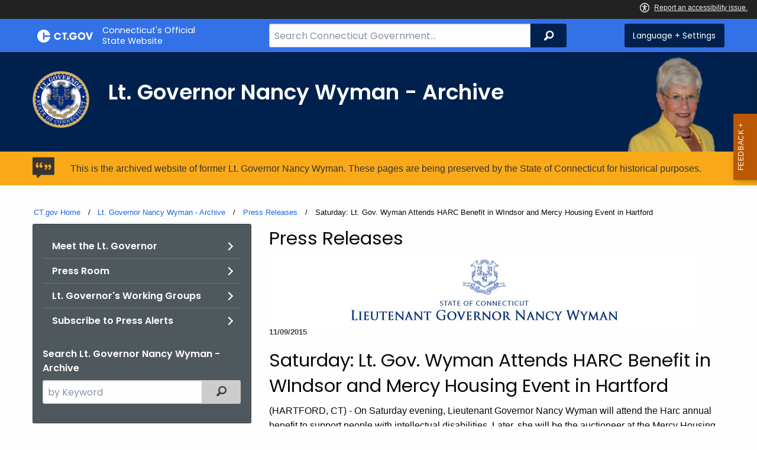

--- FILE ---
content_type: text/html; charset=utf-8
request_url: https://portal.ct.gov/Wyman-Archive/Press-Room/Press-Releases/2015/11-2015/Saturday-Lt-Gov-Wyman-Attends-HARC-Benefit-in-WIndsor-and-Mercy-Housing-Event-in-Hartford
body_size: 10129
content:



<!doctype html>
<!--[if IE 9]><html class="lt-ie10" lang="en" > <![endif]-->

<html class="no-js" lang="en">

<head>
    <link rel="shortcut icon" href="/assets/agencyscaffolding/images/favIcon.ico" type="image/x-icon" />
    
    <meta charset="utf-8" />
    <meta http-equiv="x-ua-compatible" content="ie=edge">
    <meta name="viewport" content="width=device-width, initial-scale=1.0">
    <title>Saturday Lt Gov Wyman Attends HARC Benefit in WIndsor and Mercy Housing Event in Hartford</title>
    <meta name="description" content="Lieutenant Governor Nancy Wyman will attend the Harc annual benefit to support people with intellectual disabilities, then will be the auctioneer at the Mercy Housing and Shelter Dreams Can Come True event to support homeless and at-risk residents.">
    <meta name="keywords" content="">
        <meta name="robots" content="index, follow" />

	
    <meta property="og:description" content="Lieutenant Governor Nancy Wyman will attend the Harc annual benefit to support people with intellectual disabilities, then will be the auctioneer at the Mercy Housing and Shelter Dreams Can Come True event to support homeless and at-risk residents." />
    <meta property="og:title" content="Saturday Lt Gov Wyman Attends HARC Benefit in WIndsor and Mercy Housing Event in Hartford" />
    <meta property="og:url" content="https://portal.ct.gov/Wyman-Archive/Press-Room/Press-Releases/2015/11-2015/Saturday-Lt-Gov-Wyman-Attends-HARC-Benefit-in-WIndsor-and-Mercy-Housing-Event-in-Hartford" />
    <meta property="og:type" content="article">
    <meta property="og:site_name" content="CT.gov - Connecticut's Official State Website">
    <meta property="og:locale" content="en_US">
    <meta property="og:image"
        content="https://portal.ct.gov/Assets/Images/facebook-default_01.png">
    
    <meta name="twitter:card" content="summary">
    <meta name="twitter:url" content="https://portal.ct.gov/Wyman-Archive/Press-Room/Press-Releases/2015/11-2015/Saturday-Lt-Gov-Wyman-Attends-HARC-Benefit-in-WIndsor-and-Mercy-Housing-Event-in-Hartford">
    <meta name="twitter:title" content="Saturday Lt Gov Wyman Attends HARC Benefit in WIndsor and Mercy Housing Event in Hartford">
    <meta name="twitter:description" content="Lieutenant Governor Nancy Wyman will attend the Harc annual benefit to support people with intellectual disabilities, then will be the auctioneer at the Mercy Housing and Shelter Dreams Can Come True event to support homeless and at-risk residents.">
    


<!--Google Search Meta filters starts here-->

    <meta name="pagetype" content="webpages" />
    <!-- <PageMap>
            <DataObject type="PageData">
                <Attribute name="type">webpages</Attribute>
                <Attribute name="metatitle">Saturday Lt Gov Wyman Attends HARC Benefit in WIndsor and Mercy Housing Event in Hartford</Attribute>
            </DataObject>
        </PageMap> -->
<!--Google Search Meta filters ends here-->
<!--Google Search Rich Snippet FAQ starts here-->



<!--Google Search Rich Snippet FAQ ends here-->
    
    <link rel="dns-prefetch" href="https://www.google.com" />
    <link rel="dns-prefetch" href="https://www.gstatic.com" />
    <link rel="dns-prefetch" href="https://translate.googleapis.com" />
    <link rel="dns-prefetch" href="https://static.hotjar.com" />
    <link rel="dns-prefetch" href="https://www.google-analytics.com" />
    <link rel="dns-prefetch" href="https://vc.hotjar.io" />
    <link rel="dns-prefetch" href="https://script.hotjar.com" />
    <link rel="dns-prefetch" href="https://vars.hotjar.com" />
    <link rel="dns-prefetch" href="https://rum-static.pingdom.net" />
    <link rel="dns-prefetch" href="https://www.googletagmanager.com">
    <link rel="dns-prefetch" href="https://ipmeta.io">
    <link rel="dns-prefetch" href="https://use.typekit.net">
    <link rel="dns-prefetch" href="https://translate.google.com">


    
<meta name="VIcurrentDateTime" content="639055064531116209" />
<meta name="VirtualFolder" content="/" />
<script type="text/javascript" src="/layouts/system/VisitorIdentification.js"></script>

    <!-- Google Tag Manager -->

        <script>
            (function (w, d, s, l, i) {
                w[l] = w[l] || []; w[l].push(

                    { 'gtm.start': new Date().getTime(), event: 'gtm.js' }
                ); var f = d.getElementsByTagName(s)[0],
                    j = d.createElement(s), dl = l != 'dataLayer' ? '&l=' + l : ''; j.async = true; j.src =
                        'https://www.googletagmanager.com/gtm.js?id=' + i + dl; f.parentNode.insertBefore(j, f);
            })(window, document, 'script', 'dataLayer', 'GTM-WVXWZ95');</script>
        <!-- IpMeta must be included after Google Analytics -->
        <script src="https://ipmeta.io/plugin.js"></script>
        <script>
            var data = provideGtmPlugin({
                apiKey: '10c1f82633b1a4f3685aa4e6b627aacbf78a898979bd89ce49582af001c8cc50',
            });
            window.dataLayer = window.dataLayer || [];
            window.dataLayer.push(data);
        </script>
        <!-- End Google Tag Manager -->
        <!-- Google Tag Manager (noscript) -->
    <!-- End Google Tag Manager (noscript) -->
	<style>
		:focus { 
					outline: -webkit-focus-ring-color auto 5px !important;
				}
	</style>

    
    <link rel="preload" href="/assets/css/app.css?v=6.4.4" as="style">
    <link rel="preload" href="/assets/css/dsf-legacy-styles.css" as="style">

    
    <link rel="stylesheet" as="style" media="print" onload="this.media='all'" href="/assets/css/app.css?v=6.4.4">

    <link rel="stylesheet" as="style" media="print" onload="this.media='all'"
        href="/assets/css/dsf-legacy-styles.css?v=7">

    
    <noscript>
        <link rel="stylesheet" href="/assets/css/app.css?v=6.4.4">
    </noscript>
    <noscript>
        <link rel="stylesheet" href="/assets/css/dsf-legacy-styles.css?v=7">
    </noscript>

    

    <!--[if lt IE 9]>
        <script src="/assets/js/html5shiv.js"></script>
    <![endif]-->

    <script src="https://use.typekit.net/pyg1doj.js"></script>

    <script>try { Typekit.load({ async: true }); } catch (e) { }</script>
    <script>
        var _prum = [['id', '5579d063abe53d913a55de35'],
        ['mark', 'firstbyte', (new Date()).getTime()]];
        (function () {
            var s = document.getElementsByTagName('script')[0]
                , p = document.createElement('script');
            p.async = 'async';
            p.src = '//rum-static.pingdom.net/prum.min.js';
            s.parentNode.insertBefore(p, s);
        })();
    </script>

    <script>
        (function (h, o, t, j, a, r) {
            h.hj = h.hj || function () { (h.hj.q = h.hj.q || []).push(arguments) }
                ;
            h._hjSettings =
                { hjid: 218205, hjsv: 5 }
                ;
            a = o.getElementsByTagName('head')[0];
            r = o.createElement('script'); r.async = 1;
            r.src = t + h._hjSettings.hjid + j + h._hjSettings.hjsv;
            a.appendChild(r);
        })(window, document, '//static.hotjar.com/c/hotjar-', '.js?sv=');
    </script>
    <script src="/assets/js/acc-bundle.js"></script>
</head>

<body class="body-main">
        <noscript>
            <iframe src="https://www.googletagmanager.com/ns.html?id=GTM-WVXWZ95" height="0" width="0"
                style="display:none;visibility:hidden"></iframe>
        </noscript>
    <!--[if lte IE 8]>
         <div class="browser">
             <h3>If you are viewing this version of CT.gov, you are using an unsupported browser or you are in Internet Explorer 9 using
             compatibility mode. This means that the design and layout of the site is not fully supported, however the content of the
             site is still fully accessible and functional. For the full website experience, please update your browser to one of the
             following:
                 <a href="/web/20130921201018/https://www.google.com/intl/en/chrome/browser/">Google Chrome</a>,
                 <a href="/web/20130921201018/http://www.mozilla.org/en-US/firefox/new/">Firefox</a>,
                 <a href="/web/20130921201018/http://www.apple.com/safari/">Safari</a>,
                 <a href="/web/20130921201018/http://windows.microsoft.com/en-us/internet-explorer/download-ie">Internet Explorer 10</a>         or higher.</h3>
         </div>
     <![endif]-->
     <a tab-index="0" aria-label="skip to content" class="show-on-focus skip-link" href="#mainContent">Skip to Content</a>
     <a tab-index="0" aria-label="skip to chat" id="skipToChat" class="show-on-focus skip-link" style="display: none;" href="#chatContent">Skip to Chat</a>
    
	<script>
        function checkAndShowAnchor() {
            const helpButton = document.querySelector('.helpButton');
            const messagesWindow = document.querySelector('.messageWrapper');
            const messagesArea = document.querySelector('.messageArea');
            const dialogElement = document.querySelector('div[role="dialog"][aria-labelledby="sidebarDialogAssistiveText"].dockableContainer.showDockableContainer');
            const anchorTag = document.getElementById('skipToChat');

            if ((helpButton || dialogElement) && anchorTag) {
                if (dialogElement && !dialogElement.attributes['aria-live'] && !messagesWindow.attributes['aria-live']) {

                    dialogElement.setAttribute('aria-live', 'assertive');

                    messagesWindow.setAttribute('aria-live', 'assertive');
                    messagesWindow.setAttribute('aria-atomic', 'false');

                    dialogElement.focus();
                }

                anchorTag.style.display = 'block';

                //if (dialogElement)
                //    clearInterval(interval);
            }
        }

        function skipToChatProcess() {
            var elementExists = document.getElementsByClassName("helpButtonEnabled")[0];
            if (elementExists && window.innerWidth > 640) {
                document.getElementsByClassName("helpButtonEnabled")[0].setAttribute('id', 'chatContent');
                clearInterval(skip_to_chat_interval);
            }
        }

        const interval = setInterval(checkAndShowAnchor, 500);
        const skip_to_chat_interval = setInterval(skipToChatProcess, 500);
    </script>
	
    <noscript>
        <div class="row">
            <div class="small-12 columns">
                <br>
                <strong>Warning!</strong>
            </div>
            <div class="small-12 columns">
                <p>It seems that JavaScript is not working in your browser. It could be because it is not supported, or
                    that JavaScript is intentionally disabled. Some of the features on CT.gov will not function properly
                    with out javascript enabled.</p>
            </div>
        </div>
    </noscript>
    <access-bar></access-bar>
    <div class="off-canvas-wrapper">
        <div class="off-canvas-wrapper-inner" data-off-canvas-wrapper>
            <div class="off-canvas position-right" id="offCanvasRight" data-off-canvas data-position="right">
                <!-- Close button -->
                <button class="close-button" aria-label="Close menu" type="button" data-close>
                    <span aria-hidden="true">&times;</span>
                </button>

                <p class="title">Settings Menu</p>
                <!-- Menu -->
                <ul class="settings-menu">

                    <li class="language">
                        <strong>Language</strong>
                        <!-- Google Translate Widget -->
                        <style>
                            .goog-te-menu-value:before {
                                background-image: url("/Assets/img/Google_Translate_logo.svg");
                            }
                        </style>

                        <div class="language-widget">
                            <div id="google_translate_element"></div>
                        </div>
                        <script type="text/javascript"
                            src="//translate.google.com/translate_a/element.js?cb=googleTranslateElementInit"
                            async></script>

                        <script>
                            function googleTranslateElementInit() {
                                new google.translate.TranslateElement(
                                    {
                                        pageLanguage: "en",
                                        includedLanguages: "ar,zh-CN,zh-TW,en,fr,de,ht,hi,it,ko,ps,pl,pt,ru,es,tl,uk,vi",
                                        layout: google.translate.TranslateElement.InlineLayout.SIMPLE,
                                        autoDisplay: false
                                    },
                                    "google_translate_element"
                                );
                            }
                        </script>

                    </li>
                    <li class="contrast">
                        <strong>High Contrast</strong>
                        <div class="switch">
                            <input class="switch-input" id="contrast-btn" type="checkbox" name="contrast-btn"
                                tabindex="0">
                            <label class="switch-paddle notranslate" for="contrast-btn">
                                <span class="show-for-sr">High Contrast Mode On or Off switch</span>
                                <span class="switch-active" aria-hidden="true">On</span>
                                <span class="switch-inactive" aria-hidden="true">Off</span>
                            </label>
                        </div>
                    </li>

                    <li class="font-size">
                        <strong>Font Size</strong>
                        <button id="resetFont" title="Reset font size" tabindex="0"><span class="show-for-sr">regular
                                font size</span> </button>
                        <button id="increaseFont" title="Increase font size" tabindex="0"><span
                                class="show-for-sr">large font size</span></button>
                    </li>
                    <li><a href="/portal/policies/disclaimer/#translate" class="link" title="See Translation Disclaimer"
                            tabindex="0">Disclaimer</a></li>
                    <li>
                        <button class="link" aria-label="Close menu" type="button" data-close
                            style="width: 100%; text-align: left">
                            Close
                        </button>
                    </li>
                </ul>

            </div>
            <div class="off-canvas-content" data-off-canvas-content>

                
                





                


                <header class="cg-c-header" role="banner">
                    <div class="row">

                        <div class="cg-c-logo">
                            <a class="cg-c-logo__link" href="/" title="CT.gov Home">

                                <img class="cg-c-logo__img" src="/Assets/Images/CT Gov Logo.svg" title="CT.gov Logo"
                                    alt="CT.gov Logo" />
                                <span class="cg-c-logo__title">
                                    Connecticut's Official <br>State Website
                                </span>
                            </a>
                        </div>

                        <div class="cg-c-header__menu">

                            <div class="row">
                                <div class="small-12 medium-10 large-8 columns">



<div class="cg-c-search cg-c-search--" role="search">
    <label for="searchVal" class="show-for-sr">Search Bar for CT.gov</label>
    <input class="cg-c-search__input" type="search" placeholder="Search Connecticut Government..." id="searchVal" title="Search Connecticut Government">
    <div class="cg-c-search__group-button">
        <button id="btnSearch" type="submit" class="cg-c-search__button" value="Search">
            <span class="cg-c-search__icon" aria-hidden="true"></span>
            <span class="cg-c-search__label show-for-sr">Search</span>
        </button> 
    </div>
</div>                                </div>
                                <div class="small-12 medium-2 large-4 columns">

                                    <div class="cg-c-settings cg-c-settings--">
                                        <button class="cg-c-settings__button" title="Language and Visual Settings"
                                            data-toggle="offCanvasRight">
                                            <span class="cg-c-settings__icon" aria-hidden="true">
                                            </span>
                                            <span class="cg-c-settings__label">
                                                Language + Settings
                                            </span>
                                        </button>
                                    </div>

                                </div>
                            </div>
                        </div>
                    </div>
                </header>


                <a href="#0" aria-hidden="true" class="backto-top">Top</a>
                <main id="mainContent" role="main" tabindex="0">
                    






    <section class="page-header">
        <div class="container row">
            <div class="small-12 columns">
<a href="http://portal.ct.gov/ltgovernor/" ><img src="https://portal.ct.gov/-/media/wyman-archive/lt-gov-seal.png?rev=2d5b51cb80014a96b782c37e176912d7&amp;la=en&amp;h=200&amp;w=200&amp;hash=36547521392CF9EBDE860D0C37C901F9" class="agency-logo" alt="Lt. Gov. Seal" /></a>                <h2>
                    <span>
                        
                    </span>
                    Lt. Governor Nancy Wyman - Archive
                </h2>
<img src="https://portal.ct.gov/-/media/wyman-archive/lt-nacy-wyman/ltgov_phot_white_background.png?rev=9c2d3e08f68f499c8067a12d25fe7416&amp;la=en&amp;h=188&amp;w=150&amp;hash=77B8032125F32E8F50925F67200DD652" class="portrait" alt="" />
            </div>
        </div>
    </section>
    



    <div class="alert notice" data-closable="">
       <div class="container">
            <div class="message">
                <p>
                    This is the archived website of former Lt. Governor Nancy Wyman. These pages are being preserved by the State of Connecticut for historical purposes.
                    
                </p>
            </div>
        </div>
    </div>




<section>
    <div class="row">
        



<div class="row">
    <div class="small-12 columns">

        <nav aria-label="You are here:" role="navigation">
            <ul class="cg-c-breadcrumbs">
                            <li class="cg-c-breadcrumbs__item"><a class="cg-c-breadcrumbs__link" href="https://portal.ct.gov/" Title="Portal Homepage of CT.gov">CT.gov Home</a></li>
                            <li class="cg-c-breadcrumbs__item"><a class="cg-c-breadcrumbs__link" href="https://portal.ct.gov/wyman-archive" Title="Lt. Governor Nancy Wyman - Archive">Lt. Governor Nancy Wyman - Archive</a></li>
                            <li class="cg-c-breadcrumbs__item"><a class="cg-c-breadcrumbs__link" href="https://portal.ct.gov/wyman-archive/press-room/press-releases" Title="Press Releases">Press Releases</a></li>
                            <li class="cg-c-breadcrumbs__item"><span class="show-for-sr">Current: </span>Saturday: Lt. Gov. Wyman Attends HARC Benefit in WIndsor and Mercy Housing Event in Hartford</li>
            </ul>
        </nav>
    </div>
</div>
        <div class="small-12 medium-4 columns">
            



<nav class="cg-c-menu" data-equalizer-watch>
    <ul class="cg-c-list">
                    <li class="cg-c-list__item">
                        <a href="https://portal.ct.gov/wyman-archive/meet-the-lt-governor/lt-governor-biography" title="Meet the Lt. Governor" target="" class='cg-c-list__link cg-c-list__link--arrow'>Meet the Lt. Governor</a>
                    </li>
                    <li class="cg-c-list__item">
                        <a href="https://portal.ct.gov/wyman-archive/pages/press-room" title="Lt. Governor Press Releases" class='cg-c-list__link cg-c-list__link--arrow'>Press Room</a>
                    </li>
                    <li class="cg-c-list__item">
                        <a href="https://portal.ct.gov/wyman-archive/pages/lt-governor-working-groups" title="Lt. Governor&#39;s Working Groups" class='cg-c-list__link cg-c-list__link--arrow'>Lt. Governor&#39;s Working Groups</a>
                    </li>
                    <li class="cg-c-list__item">
                        <a href="https://portal.ct.gov/wyman-archive/pages/subscribe-to-press-alerts" title="Subscribe to the Lt. Governor&#39;s Press Alerts" class='cg-c-list__link cg-c-list__link--arrow'>Subscribe to Press Alerts</a>
                    </li>
    </ul>
    

    
        <form class="cg-c-search-form">
            <fieldset>
                    <legend class="cg-c-search-form__legend">Search Lt. Governor Nancy Wyman - Archive</legend>
                        <div class="cg-c-search-form__input-group">
                            <label class="cg-c-search-form__label show-for-sr" for="agencySpeceificSearch">Search the current Agency with a Keyword</label>
                            <input class="cg-c-search-form__input-group-field" value="" required id="agencySpeceificSearch" name="agencySpeceificSearch" placeholder="by Keyword" type="text" onkeypress="return gotoSearchEnter(event, 'https://portal.ct.gov/wyman-archive/search-results');">
                            <div class="cg-c-search-form__input-group-button">
                                <a class="cg-c-button cg-c-button--search" title="Search Topic by Keyword" href="#" onclick="return gotoSearch('https://portal.ct.gov/wyman-archive/search-results');">
                                    <span class="show-for-sr">Filtered Topic Search</span>
                                    <i class="cg-c-button__icon cg-c-button--search__icon" aria-hidden="true"></i>
                                </a>
                            </div>
                        </div>
                                                                            </fieldset>

        </form>
</nav>

        </div>
        <div class="small-12 medium-8 columns">
            

    <div class="content">
        <h3>Press Releases</h3>


        
<img src="https://portal.ct.gov/-/media/wyman-archive/ltgov_press_masthead.jpg?rev=1d79cff8d1ce45ceac2faddfba9183f7&amp;la=en&amp;h=119&amp;w=728&amp;hash=86DE573B766AC9C4E0936C9D4625CFA9" alt="Seal" />            <p class="date">
11/09/2015            </p>
            <h3>Saturday: Lt. Gov. Wyman Attends HARC Benefit in WIndsor and Mercy Housing Event in Hartford</h3>
        <p>(HARTFORD, CT) - On Saturday evening, Lieutenant Governor Nancy Wyman will attend the Harc annual benefit to support people with intellectual disabilities. Later, she will be the auctioneer at the Mercy Housing and Shelter Dreams Can Come True event to support homeless and at-risk residents.</p><p></p><p>
  <strong>WHO:</strong> Lt. Governor Wyman</p><p>
  <strong>WHAT</strong>: HARC Annual Benefit Auction</p><p>
  <strong>WHEN</strong>: Saturday, November 7, 2015; 6:30 p.m.</p><p>
  <strong>WHERE</strong>: Hartford/Windsor Marriott Airport, 28 Day Hill Road, Windsor  </p><p>***</p><p>
  <strong>WHO:</strong> Lt. Governor Wyman</p><p>
  <strong>WHAT</strong>: Mercy Housing and Shelter Dreams Can Come True</p><p>
  <strong>WHEN</strong>: Saturday, November 7, 2015; 8:30 p.m.</p><p>
  <strong>WHERE</strong>: Hartford Marriott Downtown, 200 Columbus Blvd, Hartford</p><p> </p><p>###</p><p> </p>        
            <dl>
                    <dd>Twitter: <a title="https://twitter.com/@LGWyman" href="https://twitter.com/@LGWyman ">https://twitter.com/@LGWyman</a></dd>
                                    <dd>Facebook: <a title="https://www.facebook.com/LtGovWyman" href="https://www.facebook.com/LtGovWyman">https://www.facebook.com/LtGovWyman</a></dd>

            </dl>
        <dd>Juliet Manalan</dd>
<dd>Communications Director<br>
Office of Lieutenant Governor Nancy Wyman</dd>
<dd>(o) 860.524.7377</dd>
<dd>(m) 860.913.7528</dd>
<br>
<dd><a title="Lt. Governor Home Page" href="https://portal.ct.gov/wyman-archive">portal.ct.gov/ltgovernor</a></dd>
<dd>Twitter: @LGWyman</dd>
<dd>FB: Office of Lt. Governor Nancy Wyman</dd>        <ul class="social">
            <li><a href="http://twitter.com/intent/tweet?text=https://portal.ct.gov/Wyman-Archive/Press-Room/Press-Releases/2015/11-2015/Saturday-Lt-Gov-Wyman-Attends-HARC-Benefit-in-WIndsor-and-Mercy-Housing-Event-in-Hartford" target="_blank" class="twitter">Twitter</a></li>
            <li><a href="http://www.facebook.com/sharer/sharer.php?u=https://portal.ct.gov/Wyman-Archive/Press-Room/Press-Releases/2015/11-2015/Saturday-Lt-Gov-Wyman-Attends-HARC-Benefit-in-WIndsor-and-Mercy-Housing-Event-in-Hartford" target="_blank" class="facebook">Facebook</a></li>
            <li><a href="mailto:?subject=Saturday: Lt. Gov. Wyman Attends HARC Benefit in WIndsor and Mercy Housing Event in Hartford &amp;body=https://portal.ct.gov/Wyman-Archive/Press-Room/Press-Releases/2015/11-2015/Saturday-Lt-Gov-Wyman-Attends-HARC-Benefit-in-WIndsor-and-Mercy-Housing-Event-in-Hartford" target="_blank" class="email">Email</a></li>
            <li><a href="javascript:window.print()" class="print">Print</a></li>
        </ul>
    </div>

        </div>
    </div>
</section>

                </main>

                <footer class="footer" role="contentinfo">
                    




<div class="container">
    <div class="footer-left">
       
        <ul>
    <li><a href="https://portal.ct.gov/Policies/State-Privacy-Policy">Policies</a></li>
    <li><a href="https://portal.ct.gov/-/media/sitecore-center/accessibility/it-accessibility-policy-final-for-release-07142025.pdf?rev=bd9ac94fd0bd4b5ea7ed11227682895a&amp;hash=14740C9BD9B5E081B47BBF0D0A5E9CF1">Accessibility</a></li>
    <li><a href="https://portal.ct.gov/About">About CT</a></li>
    <li><a href="https://portal.ct.gov/Directories">Directories</a></li>
    <li><a href="https://portal.ct.gov/social_media">Social Media</a></li>
    <li><a href="https://portal.ct.gov/for_state_employees_footer">For State Employees</a></li>
</ul>
            <ul class="flag-status">
                <li>
                    <img src="https://portal.ct.gov/-/media/connecticut-interactive/images/resources/usflag240.jpg?rev=e217d3de1f0743b5a0231d0286e85252&amp;la=en&amp;h=137&amp;w=240&amp;hash=AB8A38398400241A1F140268C98C2D8A" alt="United States Flag" />
                    <a href="/governor/flag-status" title="United States flag status - FULL ">
                    United States 
                        <span>
                            FULL
                        </span>
                    </a>
                </li>
                <li>
                    <img src="https://portal.ct.gov/-/media/connecticut-interactive/images/resources/ctflag240.jpg?rev=783695d23334484fadc8e9cf3352ad73&amp;la=en&amp;h=137&amp;w=240&amp;hash=7F03CD9B86E60C7B9F55AB9944C91FC3" alt="Connecticut Flag" />
                    <a href="/governor/flag-status" title="Connecticut state flag status - FULL ">
                        Connecticut
                        <span>
                            FULL
                        </span>
                    </a>
                </li>
            </ul>
        <p class="copy">
            &copy;
            <a href="/" title="Connecticut's Official State Website">
                <span class="year">2016</span> CT.gov <span>|</span> Connecticut's Official State Website
            </a>
        </p>
    </div>
    <div class="footer-right">
        <a href="http://www.ctvisit.com/" title="Connecticut Still Revolutionary"  target="_blank" class="tourism">
            <img src="/assets/images/Connecticut logo.svg" alt="Connecticut Logo" />
        </a>
    </div>
</div>

                </footer>
            </div>
        </div>
    </div>



    

<script src="/assets/js/app.js?v=8"></script>
<script src="/Assets/js/Ie-shims.js"></script>
<script src="/assets/js/google.search.js"></script>
<script src="/assets/js/ga-externallink.js"></script>

    <script>

        // Search Left side navigation redirect
        function gotoGoogleSearch(searchLink) {
            var url = searchLink + "?q=" + $("#agencySpeceificSearch").val();
            location.href = url;
            return true;
        }
        // jQuery Ready
        function gotoGoogleSearchEnter(e, searchLink, sites) {
            if (e.which == 13 || e.charCode == 13) {
                e.preventDefault();
                gotoGoogleSearch(searchLink);
                return true;
            }
        }
    </script>

</body>

</html>

--- FILE ---
content_type: application/x-javascript
request_url: https://portal.ct.gov/assets/js/ga-externallink.js
body_size: 917
content:
/* copied from http://www.axllent.org/docs/view/track-outbound-links-with-analytics-js/ */

function _gaLt(event) {
    var el = event.srcElement || event.target;

    /* Loop up the DOM tree through parent elements if clicked element is not a link (eg: an image inside a link) */
    while (el && (typeof el.tagName == 'undefined' || el.tagName.toLowerCase() != 'a' || !el.href)) {
        el = el.parentNode;
    }

    if (el && el.href) {
        /* link */
        var link = el.href;
        if (link.indexOf(location.host) == -1 && !link.match(/^javascript\:/i)) { /* external link */
            /* HitCallback function to either open link in either same or new window */
            var hitBack = function (link, target) {
                target ? window.open(link, target) : window.location.href = link;
            };
            /* Is target set and not _(self|parent|top)? */
            var target = (el.target && !el.target.match(/^_(self|parent|top)$/i)) ? el.target : false;
            /* send event with callback */
            ga(
                "send", "event", "Outgoing Links", link,
                document.location.pathname + document.location.search,
                { "hitCallback": hitBack(link, target) }
            );

            /* Prevent standard click */
            event.preventDefault ? event.preventDefault() : event.returnValue = !1;
        }

    }
}

/* Attach the event to all clicks in the document after page has loaded */
var w = window;
w.addEventListener ? w.addEventListener("load", function () { document.body.addEventListener("click", _gaLt, !1) }, !1)
 : w.attachEvent && w.attachEvent("onload", function () { document.body.attachEvent("onclick", _gaLt) });